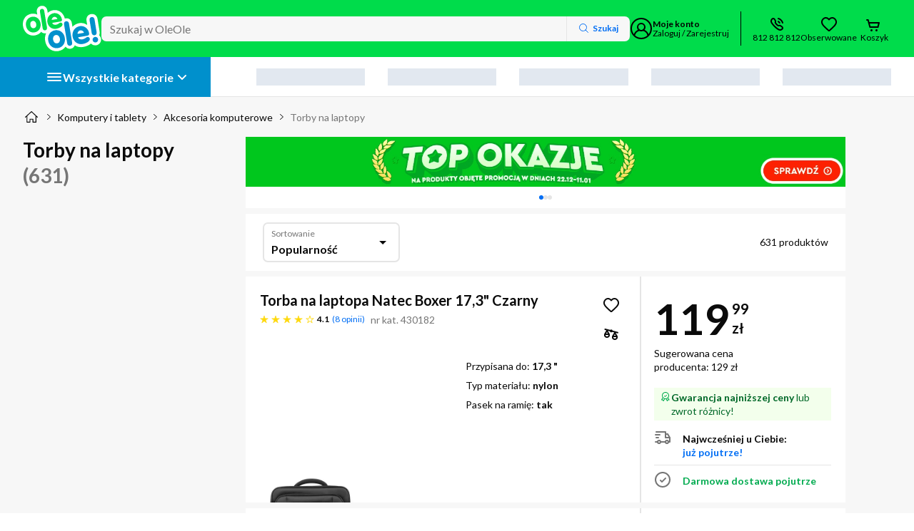

--- FILE ---
content_type: text/css
request_url: https://www.oleole.pl/static-assets/styles.924b6595368a8df7.css
body_size: 2876
content:
@import"https://fonts.googleapis.com/css2?family=Lato:wght@400;700&display=swap";.badge-container{position:relative;overflow:initial!important}.badge{position:absolute;display:inline-flex;align-items:center;white-space:nowrap;text-transform:uppercase;border-radius:20px;color:var(--badge-color);background-color:var(--badge-bg-color);min-width:-moz-fit-content;min-width:fit-content;z-index:1000}.badge.overlay{outline:var(--overlay-size) solid var(--overlay-color);outline-offset:0}.badge--small{padding:0 4px;font-size:.625rem;line-height:.8125rem;font-weight:700}.badge--medium{font-size:.625rem;line-height:.8125rem;font-weight:700;padding:1px 6px}.badge--large{font-size:.75rem;line-height:1rem;font-weight:700;padding:1px 10px}:root{--primary-10: #016ef4;--primary-20: #076ae5;--primary-30: #2184fe;--primary-40: #6badfe;--primary-50: #b5d6ff;--primary-60: #cee4ff;--primary-70: #e6f1ff;--secondary-10: #00f154;--secondary-20: #00da21;--secondary-30: #65f579;--secondary-40: #9cf9a3;--secondary-50: #c6fcc8;--secondary-60: #e9fee9;--tertiary-10: #e40414;--tertiary-20: #cd0412;--tertiary-30: #e93643;--tertiary-40: #ec4f5a;--grey-10: #767676;--grey-20: #929292;--grey-30: #afafaf;--grey-40: #e5e5e5;--grey-50: #f1f1f1;--grey-60: #f7f7f7;--badge-10: #6eb040;--badge-20: #289299;--badge-30: #0ca3f5;--badge-40: #8038f8;--badge-50: #d82aa0;--badge-60: #f50a1b;--badge-70: #feb908;--rectangle-badge-10: #e30613;--rectangle-badge-20: #00dc4b;--rectangle-badge-30: #0090cc;--brand-10: #00dc4b;--brand-20: #0090cc;--brand-30: #ebebeb;--success-10: #00ab4f;--success-20: #006828;--success-30: #f3ffec;--warning-10: #ff781e;--warning-20: #ab4500;--warning-30: #fff2e9;--alert-10: #f55858;--alert-20: #bc0b0b;--alert-30: #fff7f7;--info-10: #473db2;--info-20: #c8c5e8;--info-30: #f7f6ff;--info-alt-10: #016ef4;--info-alt-20: #0a0a0a;--info-alt-30: #e6f1ff;--state-default: var(--grey-40);--state-hover: var(--grey-30);--state-focus: var(--primary-10);--state-active: var(--primary-10);--state-disabled: var(--grey-50);--state-disabled-text: var(--grey-10);--state-error: var(--alert-10);--state-highlighted: var(--primary-10);--state-focus-primary: #164194;--state-focus-secondary: var(--system-negative);--system-default: #0a0a0a;--system-negative: #fff;--system-background: #fff;--system-link: var(--primary-10);--system-link-visited: #5d1993;--promo-type-default: #e40414;--promo-layout-default: #0d0194;--promo-layout-background: #e6f1ff;--special-outlet: #108cff;--stars-active: #fed808;--stars-disabled: #dcdcdc;--rating-1: #e40414;--rating-2: #ff781e;--rating-3: #feb908;--rating-4: #00ab4f;--rating-5: #00ab4f;--sm-10: #007f86;--sm-20: #34a4aa;--sm-30: #f3feff;--highlighted-contrast: #0a0a0a;--highlighted-contrast-bg: #00dc4b;--highlighted-contrast-cover: #02b840;--highlighted-contrast-gradient: linear-gradient(90deg, rgba(0, 220, 75, .9) 0%, rgba(0, 220, 75, 0) 100%);--category-btn-text: var(--system-negative);--category-btn-default: var(--rectangle-badge-30);--category-btn-focus: var(--rectangle-badge-30);--category-btn-hover: var(--primary-30);--category-btn-pressed: var(--primary-30);--category-btn-sticky-default: var(--rectangle-badge-20);--category-btn-sticky-text-default: var(--system-default);--category-btn-sticky-focus: var(--rectangle-badge-20);--category-btn-sticky-text-focus: var(--system-default);--category-btn-sticky-hover: var(--rectangle-badge-30);--category-btn-sticky-text-hover: var(--system-negative);--category-btn-sticky-pressed: var(--system-negative);--category-btn-sticky-text-pressed: var(--system-default);--price-default: var(--tertiary-10);--font-type-default: Lato, -apple-system, Helvetica, Arial, sans-serif;--border--default: inset 0 0 0 2px var(--state-default);--border--hover: inset 0 0 0 2px var(--state-hover);--border--focus: 0 0 2px 2px rgba(8, 118, 254, .3), inset 0 0 0 2px var(--state-focus);--border--active: inset 0 0 0 2px var(--system-default);--border--error: inset 0 0 0 2px var(--state-error);--border--disabled: inset 0 0 0 2px var(--state-default);--border--highlighted: inset 0 0 0 2px var(--state-highlighted);--border--white: inset 0 0 0 2px var(--system-negative);--shadow-box: 0 10px 20px rgba(48, 49, 51, .07), 0 2px 7px rgba(40, 41, 42, .1);--shadow-layer--top: 0 1px 7px rgba(0, 0, 0, .08), 0 1px 1px rgba(0, 0, 0, .03);--shadow-layer--middle: 0 10px 20px rgba(48, 49, 51, .07), 0 2px 7px rgba(40, 41, 42, .1);--shadow-layer--bottom: 0 -1px 7px rgba(0, 0, 0, .08), 0 -1px 1px rgba(0, 0, 0, .03);--shadow-control--light: 0px 2px 4px 0 rgba(48, 49, 51, .08), 0 1px 1px 0 rgba(48, 49, 51, .12);--shadow-control--medium: 0px 3px 6px 0 rgba(48, 49, 51, .12), 0 1px 2px 0 rgba(48, 49, 51, .16);--shadow-control--strong: 0px 4px 8px 0 rgba(48, 49, 51, .16), 0 1px 3px 0 rgba(48, 49, 51, .2);--shadow-control--strong-border: 0px 4px 8px 0 rgba(48, 49, 51, .16), 0 1px 3px 0 rgba(48, 49, 51, .2), 0 0 0 1px #e5e5e5 inset;--shadow-control--medium-border: 0px 3px 6px 0 rgba(48, 49, 51, .12), 0 1px 2px 0 rgba(48, 49, 51, .16), 0 0 0 1px #e5e5e5 inset;--shadow-control--light-border: 0px 2px 4px 0 rgba(48, 49, 51, .08), 0 1px 1px 0 rgba(48, 49, 51, .12), 0 0 0 1px #e5e5e5 inset;--shadow-control--strong-border-focus: 0px 4px 8px 0 rgba(48, 49, 51, .16), 0 1px 3px 0 rgba(48, 49, 51, .2), 0 0 2px 2px rgba(1, 110, 244, .3), 0 0 0 2px #016ef4 inset;--shadow-control--medium-border-focus: 0px 3px 6px 0 rgba(48, 49, 51, .12), 0 1px 2px 0 rgba(48, 49, 51, .16), 0 0 2px 2px rgba(1, 110, 244, .3), 0 0 0 2px #016ef4 inset;--shadow-control--light-border-focus: 0px 2px 4px 0 rgba(48, 49, 51, .08), 0 1px 1px 0 rgba(48, 49, 51, .12), 0 0 2px 2px rgba(1, 110, 244, .3), 0 0 0 2px #016ef4 inset;--shadow-control--strong-border-pressed: 0px 4px 8px 0 rgba(48, 49, 51, .16), 0 1px 3px 0 rgba(48, 49, 51, .2), 0 0 0 2px rgb(0, 0, 0) inset;--shadow-tab--inactive-left: inset -4px -4px 10px rgba(0, 0, 0, .15);--shadow-tab--inactive-right: inset 4px -4px 10px rgba(0, 0, 0, .15);--shadow-tab--active-left: 2px -3px 5px rgba(0, 0, 0, .14);--shadow-tab--active-right: -3px -4px 5px rgba(0, 0, 0, .14);--main-1: 1rem;--main-2: 2rem;--main-3: 3rem;--main-4: 4rem;--main-5: 5rem;--main-6: 6rem;--main-7: 7rem;--main-8: 8rem;--main-9: 9rem;--main-10: 10rem;--main-11: 11rem;--main-12: 12rem;--main-13: 13rem;--alt-1: 1.5rem;--alt-2: 3rem;--alt-3: 4.5rem;--alt-4: 6rem;--alt-5: 7.5rem;--alt-6: 9rem;--alt-7: 10.5rem;--alt-8: 12rem;--alt-9: 13.5rem;--alt-10: 15rem;--alt-11: 16.5rem;--alt-12: 18rem;--alt-13: 19.5rem;--icon-scale-1: 1rem;--icon-scale-2: 1.5rem;--icon-scale-3: 2rem;--button-scale-1: 2rem;--button-scale-2: 2.5rem;--button-scale-3: 3rem;--space-1: .25rem;--space-2: .5rem;--space-3: .75rem;--space-4: 1rem;--space-5: 1.25rem;--space-6: 1.5rem;--space-7: 2rem;--space-8: 2.25rem;--space-9: 2.5rem;--space-10: 3rem;--space-11: 4rem;--space-12: 7.5rem;--radius-default: 4px;--radius-box: 7px;--radius-layer: 16px;--radius-big: 48px;--radius-button: 100px;--radius-circle: 50%;--container-margin-large: 2rem;--container-margin-default: 1rem;--container-margin-small: .5rem;--breakpoint-1: 375px;--breakpoint-2: 400px;--breakpoint-3: 480px;--breakpoint-4: 600px;--breakpoint-5: 720px;--breakpoint-6: 840px;--breakpoint-7: 960px;--breakpoint-8: 1024px;--breakpoint-9: 1280px;--breakpoint-10: 1440px;--breakpoint-11: 1600px;--breakpoint-12: 1920px;--grid--gutter-mobile: 1rem;--grid--margin-mobile: 1rem;--grid--gutter-desktop: 2rem;--grid--margin-desktop: 2rem;--cta-primary-text-color: var(--system-negative);--cta-primary-default-bg-color: var(--primary-10);--cta-primary-hover-bg-color: var(--primary-30);--cta-primary-focus-bg-color: var(--primary-40);--cta-primary-pressed-bg-color: var(--primary-20);--cta-secondary-text-color: var(--system-default);--cta-secondary-default-bg-color: var(--secondary-10);--cta-secondary-hover-bg-color: var(--secondary-30);--cta-secondary-focus-bg-color: var(--secondary-40);--cta-secondary-pressed-bg-color: var(--secondary-20);--cta-white-text-color: var(--primary-10);--cta-white-default-bg-color: var(--system-background);--cta-white-hover-bg-color: var(--primary-70);--cta-white-focus-bg-color: var(--primary-40);--cta-white-pressed-bg-color: var(--primary-50);--cta-tertiary-text-color: var(--system-negative);--cta-tertiary-default-bg-color: var(--tertiary-10);--cta-tertiary-hover-bg-color: var(--tertiary-30);--cta-tertiary-focus-bg-color: var(--tertiary-40);--cta-tertiary-pressed-bg-color: var(--tertiary-20);--cta-transparent-text-color: var(--primary-10);--cta-transparent-hover-text-color: var(--primary-30);--cta-transparent-pressed-text-color: var(--primary-20);--cta-disabled-bg-color: var(--state-disabled);--cta-disabled-text-color: var(--state-disabled-text);--ref-color-link: var(--primary-10);--ref-color-link-hover: var(--primary-30);--ref-color-link-focus: var(--primary-10);--ref-color-link-pressed: var(--primary-20);--ref-color-link-disabled: var(--state-disabled-text);--ref-color-default: var(--system-default);--ref-color-default-focus: var(--system-default);--ref-color-default-pressed: var(--grey-20);--ref-color-default-disabled: var(--grey-10);--ref-color-white: var(--system-negative);--ref-color-white-focus: var(--system-negative);--ref-color-white-pressed: var(--grey-40);--ref-color-white-disabled: var(--grey-30);--nacho-background-color: var(--system-background);--nacho-text-color: var(--primary-10);--nacho-disabled-background-color: var(--grey-50);--nacho-disabled-text-color: var(--grey-10);--taco-background-color: var(--system-background);--taco-text-color: var(--primary-10);--taco-hover-background-color: var(--primary-70);--taco-hover-text-color: var(--primary-10);--taco-pressed-background-color: var(--primary-50);--taco-pressed-text-color: var(--primary-10);--taco-disabled-background-color: var(--grey-50);--taco-disabled-text-color: var(--grey-10);--radio-default-bg-color: var(--system-background);--radio-default-border-color: var(--grey-20);--radio-hover-ripple-color: var(--grey-50);--radio-focus-ripple-color: var(--grey-40);--radio-pressed-ripple-color: var(--grey-30);--radio-checked-bg-color: var(--system-default);--radio-checked-border-color: var(--system-default);--radio-checked-hover-ripple-color: var(--grey-50);--radio-checked-focus-ripple-color: var(--grey-40);--radio-checked-pressed-ripple-color: var(--grey-30);--radio-invalid-bg-color: var(--alert-30);--radio-invalid-border-color: var(--alert-10);--radio-disabled-bg-color: var(--grey-50);--radio-disabled-border-color: var(--grey-30);--radio-checked-disabled-border-color: var(--grey-30);--checkbox-default-bg-color: var(--system-background);--checkbox-icon-color: var(--system-negative);--checkbox-default-border-color: var(--grey-20);--checkbox-checked-bg-color: var(--system-default);--checkbox-focused-ripple-color: var(--grey-40);--checkbox-checked-focused-ripple-color: var(--grey-40);--checkbox-hovered-ripple-color: var(--grey-50);--checkbox-checked-hovered-ripple-color: var(--grey-50);--checkbox-pressed-ripple-color: var(--grey-30);--checkbox-checked-pressed-ripple-color: var(--grey-30);--checkbox-invalid-bg-color: var(--alert-30);--checkbox-invalid-border-color: var(--alert-10);--checkbox-invalid-icon-color: var(--alert-10);--checkbox-disabled-bg-color: var(--grey-50);--checkbox-disabled-border-color: var(--grey-30);--checkbox-checked-disabled-bg-color: var(--grey-10);--hint-text-size: .75rem;--hint-line-height: 1rem;--hint-color: var(--grey-10);--block-leading-icon-color: var(--grey-10);--sort-control-primary-text-color: var(--system-negative);--sort-control-primary-default-bg-color: var(--primary-10);--sort-control-primary-hover-bg-color: var(--primary-30);--sort-control-primary-focus-bg-color: var(--primary-40);--sort-control-primary-pressed-bg-color: var(--primary-20);--sort-control-secondary-text-color: var(--system-default);--sort-control-secondary-default-bg-color: var(--secondary-10);--sort-control-secondary-hover-bg-color: var(--secondary-30);--sort-control-secondary-focus-bg-color: var(--secondary-40);--sort-control-secondary-pressed-bg-color: var(--secondary-20);--sort-control-white-text-color: var(--system-default);--sort-control-white-default-bg-color: var(--system-background);--sort-control-white-hover-bg-color: var(--grey-60);--sort-control-white-focus-bg-color: var(--grey-40);--sort-control-white-pressed-bg-color: var(--grey-50);--sort-control-tertiary-text-color: var(--system-negative);--sort-control-tertiary-default-bg-color: var(--tertiary-10);--sort-control-tertiary-hover-bg-color: var(--tertiary-30);--sort-control-tertiary-focus-bg-color: var(--tertiary-40);--sort-control-tertiary-pressed-bg-color: var(--tertiary-20);--sort-control-transparent-text-color: var(--system-default);--sort-control-transparent-hover-text-color: var(--primary-30);--sort-control-transparent-pressed-text-color: var(--primary-20);--sort-control-disabled-bg-color: var(--state-disabled);--sort-control-disabled-text-color: var(--state-disabled-text)}html{scrollbar-gutter:stable}body .cdk-overlay-container{z-index:3000}.no-script-header-mark{display:block;width:100vw;position:fixed;z-index:1002;top:0;left:0;height:2px}.no-script-msg__container{background-color:var(--alert-30);width:100%;padding:1rem;margin-top:2px}@media (min-width: 1024px){.no-script-msg__container{padding:1.5rem}}.no-script-msg__alert{display:flex;margin-bottom:.5rem}.no-script-msg__icon{height:var(--icon-scale-1);margin-right:.5rem}.no-script-msg__title{color:var(--alert-20);font-weight:700;font-size:.875rem;line-height:1.1875rem}@media (min-width: 1024px){.no-script-msg__title{font-size:1rem;line-height:1.3125rem}}.no-script-msg__description{color:var(--alert-20);font-size:.75rem;line-height:1rem}@media (min-width: 1024px){.no-script-msg__description{font-size:.875rem;line-height:1.1875rem}}@media (hover: none){.inp-tap-delay-fix,button,a,input{touch-action:manipulation}}.restricted-focus-on-scrolling eui-layer{scroll-padding-top:100px;scroll-padding-bottom:100px}


--- FILE ---
content_type: image/svg+xml
request_url: https://www.oleole.pl/static-assets/logo-v2.svg
body_size: 1981
content:
<svg width="145" height="84" viewBox="0 0 145 84" fill="none" xmlns="http://www.w3.org/2000/svg">
<path fill-rule="evenodd" clip-rule="evenodd" d="M33.9098 0.147304C28.2066 1.10802 24.9132 6.23182 25.8771 11.836L26.6325 16.1839C23.4194 14.6715 19.6885 14.112 15.6665 14.7879C4.45757 16.6181 -1.5358 26.7303 0.339985 37.849C2.17002 49.0136 11.0457 56.6091 22.2547 54.7789C27.2186 53.9447 31.1603 51.482 33.8464 48.0264C35.9512 50.288 39.0586 51.4651 42.5214 50.9304C42.6774 50.9041 42.8316 50.8748 42.984 50.8423C41.0436 54.9877 40.39 59.9051 41.2365 65.0214C43.272 77.3237 53.0954 85.7317 65.4852 83.6961C71.3309 82.7356 75.8961 79.7361 78.8693 75.5479C80.943 78.393 84.3927 79.9626 88.2931 79.3604C92.0336 78.7303 94.7375 76.3095 95.8836 73.1369C100.071 75.9231 105.372 77.1344 111.355 76.1272C116.915 75.1959 122.491 72.8195 125.826 69.7732C127.782 71.8703 130.569 73.1816 133.662 73.1816C139.579 73.1816 144.375 68.385 144.375 62.4681C144.375 59.337 143.032 56.5197 140.891 54.5608C141.803 52.6155 142.125 50.3313 141.738 47.9636L137.856 24.1284C136.824 18.332 131.958 14.2965 125.912 15.3237C119.94 16.2775 116.548 21.6337 117.507 27.5035L118.809 35.501C114.838 32.5845 109.754 31.1309 104.081 32.0868C98.9135 32.9451 94.6609 35.4678 91.5901 38.9591L90.3943 31.7089C89.5107 26.1047 84.7714 22.2619 79.0682 23.2226C78.4894 23.3201 77.9354 23.4605 77.4082 23.6399C75.4633 14.091 66.9024 6.38757 55.9805 8.16924C52.0255 8.82288 48.6455 10.5232 45.979 12.9105L45.2359 8.6336C44.3523 3.02944 39.613 -0.813409 33.9098 0.147304Z" fill="white"/>
<path d="M32.6799 32.4658C33.9984 40.4762 29.6803 47.7614 21.6375 49.113C13.5617 50.4316 7.16702 44.9594 5.84853 36.916C4.49707 28.9056 8.81514 21.6204 16.8909 20.3018C24.9337 18.9503 31.3614 24.4554 32.6799 32.4658ZM13.7924 35.5975C14.3858 39.2895 16.8579 42.0256 20.3849 41.4322C23.9119 40.8718 25.3293 37.4435 24.7359 33.7844C24.1426 30.0924 21.7034 27.3563 18.1435 27.9496C14.6165 28.51 13.1662 31.9054 13.7924 35.5975Z" fill="#00DC4B"/>
<path d="M31.4932 10.478C31.0977 8.17046 32.4491 6.06072 34.7895 5.66514C37.1298 5.26957 39.0746 6.85187 39.4372 9.1594L44.6122 40.5088C45.0078 42.8163 43.6563 44.9261 41.316 45.3217C38.9757 45.6843 37.0309 44.1349 36.6683 41.8274L31.4932 10.478Z" fill="#00DC4B"/>
<path d="M54.3361 31.542C54.6328 33.2232 56.3468 35.7945 61.456 34.9374C65.3785 34.2781 67.3892 31.3772 69.2351 31.0805C71.0151 30.7838 72.7621 31.9046 73.1246 33.9485C73.7509 37.8383 67.6859 41.4644 61.6538 42.4533C53.0836 43.8708 46.6559 38.3657 45.3374 30.3553C44.0519 22.7075 48.7325 14.9938 56.9072 13.6422C64.7852 12.3566 70.9162 18.0924 72.0699 25.048C72.5643 27.85 71.3117 28.74 68.7407 29.1686L54.3361 31.542ZM63.7634 24.3887C63.4667 22.6086 60.9286 19.9385 57.7972 20.4659C54.6987 20.9604 53.1495 24.3228 53.4461 26.1029L63.7634 24.3887Z" fill="#00DC4B"/>
<path d="M77.4756 59.1668C79.0248 68.298 74.0805 76.6381 64.851 78.1545C55.6216 79.6708 48.3039 73.4075 46.7877 64.2434C45.2714 55.0792 50.2157 46.7721 59.4122 45.2557C68.6417 43.7393 75.9593 50.0026 77.4756 59.1668ZM55.8853 62.76C56.5775 66.9465 59.3793 70.0781 63.4007 69.4188C67.4221 68.7595 69.0702 64.8697 68.378 60.6832C67.6858 56.4967 64.884 53.3321 60.8626 54.0243C56.8412 54.6836 55.1601 58.5405 55.8853 62.76Z" fill="#0090CC"/>
<path d="M76.0253 34.0475C75.5968 31.4103 77.113 29.0039 79.783 28.5754C82.4859 28.1468 84.6944 29.9269 85.1229 32.5641L91.0891 68.3967C91.5176 71.0339 90.0013 73.4403 87.2984 73.8688C84.6284 74.2974 82.387 72.5173 81.9585 69.8801L76.0253 34.0475Z" fill="#0090CC"/>
<path d="M102.098 58.1447C102.428 60.0566 104.406 62.9575 110.24 62.0015C114.756 61.2434 116.997 57.9139 119.107 57.5843C121.151 57.2546 123.161 58.5403 123.557 60.8808C124.282 65.331 117.36 69.4516 110.471 70.6053C100.681 72.2536 93.3305 65.9573 91.8142 56.7602C90.3639 48.0245 95.7038 39.223 105.032 37.6736C114.031 36.1572 121.052 42.7502 122.337 50.6947C122.865 53.8922 121.48 54.9141 118.547 55.4086L102.098 58.1447ZM112.844 49.9694C112.482 47.9256 109.581 44.8599 106.021 45.4533C102.461 46.0466 100.681 49.8705 101.044 51.9144L112.844 49.9694Z" fill="#0090CC"/>
<path d="M133.05 57.5513C135.786 57.0898 138.522 59.0347 138.95 61.7708C139.412 64.5728 137.434 67.2429 134.698 67.7044C131.962 68.1659 129.259 66.254 128.765 63.452C128.336 60.7159 130.314 58.0128 133.05 57.5513Z" fill="#0090CC"/>
<path d="M123.128 26.3008C122.7 23.6637 124.216 21.2572 126.886 20.8287C129.589 20.3672 131.765 22.1802 132.226 24.7845L136.247 48.9805C136.676 51.6177 135.16 54.0241 132.49 54.4527C129.82 54.9142 127.578 53.1011 127.15 50.4969L123.128 26.3008Z" fill="#0090CC"/>
</svg>


--- FILE ---
content_type: application/javascript
request_url: https://www.oleole.pl/static-assets/runtime.83f624fc818e91d2.js
body_size: 8565
content:
(()=>{"use strict";var e,v={},_={};function f(e){var c=_[e];if(void 0!==c)return c.exports;var a=_[e]={exports:{}};return v[e](a,a.exports,f),a.exports}f.m=v,e=[],f.O=(c,a,d,r)=>{if(!a){var b=1/0;for(t=0;t<e.length;t++){for(var[a,d,r]=e[t],l=!0,n=0;n<a.length;n++)(!1&r||b>=r)&&Object.keys(f.O).every(p=>f.O[p](a[n]))?a.splice(n--,1):(l=!1,r<b&&(b=r));if(l){e.splice(t--,1);var i=d();void 0!==i&&(c=i)}}return c}r=r||0;for(var t=e.length;t>0&&e[t-1][2]>r;t--)e[t]=e[t-1];e[t]=[a,d,r]},f.n=e=>{var c=e&&e.__esModule?()=>e.default:()=>e;return f.d(c,{a:c}),c},(()=>{var c,e=Object.getPrototypeOf?a=>Object.getPrototypeOf(a):a=>a.__proto__;f.t=function(a,d){if(1&d&&(a=this(a)),8&d||"object"==typeof a&&a&&(4&d&&a.__esModule||16&d&&"function"==typeof a.then))return a;var r=Object.create(null);f.r(r);var t={};c=c||[null,e({}),e([]),e(e)];for(var b=2&d&&a;"object"==typeof b&&!~c.indexOf(b);b=e(b))Object.getOwnPropertyNames(b).forEach(l=>t[l]=()=>a[l]);return t.default=()=>a,f.d(r,t),r}})(),f.d=(e,c)=>{for(var a in c)f.o(c,a)&&!f.o(e,a)&&Object.defineProperty(e,a,{enumerable:!0,get:c[a]})},f.f={},f.e=e=>Promise.all(Object.keys(f.f).reduce((c,a)=>(f.f[a](e,c),c),[])),f.u=e=>(72076===e?"common":e)+"."+{327:"f7a19b49ee59a527",917:"2a1091a7d56ad036",1482:"329541964d41c4b7",1770:"166ffef5e471f683",2403:"324166eb3ed9a578",2495:"4f9a6d9e78e33aa7",2557:"08a227adcba8080e",2643:"cfafc7f0f427f986",2705:"3bc1a6497879803c",2708:"4e870b4eee123765",2863:"8f18245c2f983811",2989:"c58f17e557283c26",3575:"3d1d7a32e902544a",3744:"4df1bf0fdecdff53",3915:"1a71f68552e9c4a0",4095:"638d78e795707f09",4297:"53ee26a8f9d57941",4655:"904d387f8597b9e4",4756:"0f340455854ed0ac",4778:"03d0e4d776cac556",4942:"1291aa3e458b68ec",5005:"c07331a484281e8a",5203:"bde2b1812b217882",5311:"fb68803567cddbd6",5347:"06d887b5d731fa47",5734:"3f97e9157a61eed9",6077:"70d40140e6139d99",6392:"8f628b2757df62a1",6789:"2660baadd99c352c",8746:"4b9554316595c8e2",8838:"0b3a2a2e6ca2c02b",8972:"396b6c04b840df89",9398:"b0b390c09ea34cbf",9642:"bce6873b89c72f0c",10209:"7eca1516b241a219",10371:"fda2572b6ddc9be2",10495:"61eab8f34179a94f",10858:"af1143a2944370cf",11513:"cce4f5ac3cb08c57",11523:"a26b7fe7bd1acf38",11569:"1b1bf99a02283eba",11905:"047e6c980f6c30fb",12270:"9520a83883a0629c",12311:"8dbb4fa4fdd7419c",12395:"b5e51f24aa21d4ac",12592:"5591c75c21fc9b8a",13113:"080734a4fd701384",13203:"cfdc84529bae7d5a",13226:"7e91ffd5d8fec2fe",13248:"646e54c7e98e8dc6",13269:"1fd91e633512f0b0",13400:"f68515b9b9bf0523",13842:"7627c7369478351c",13963:"95d0aa37e2206327",14323:"8e5b93d0711c4138",14528:"cbb43f890cab3d10",14604:"9e8cbc4ce2b85ad4",14808:"99029b158ecc07b0",14909:"f8f2eafd4715d2e8",15174:"d9735ab7b813c8cd",15684:"020de00b78074685",15702:"1dc8bbc269065bb4",15764:"3792eb470084c064",16555:"6185fc3a3069fcf8",16692:"d9cd2189983ea03b",16813:"4a85057a583af940",16912:"b4b19c9654de4bf2",17038:"ffce4869177d183e",17178:"65071b7424946bcf",17412:"e913588e5458d79c",17808:"3f87c195fd40ed67",17851:"e26bdb0d163812a2",18311:"bd5a990b34184ce3",18412:"f90711c4ca6546b6",18458:"8a01c08491e569ff",18727:"3e08dd5256285df8",18887:"c3842a3b7c104e86",19047:"eb28f96a370fe3d8",19062:"80b98dc94e3a4405",19140:"5dc16ae5041ce2de",19534:"53e637b8a9277760",19561:"0f2086df833105cc",19726:"33a94406f2d7b406",20022:"6a8c0cfe0a158ea9",20039:"29636c62b97011c8",20202:"8180fad6e4c35ccf",20208:"93282a36f4fb41cc",20331:"9f53b9817458b591",20356:"3fb3fbf2ff3d9d10",20474:"3c46373fbbf55f04",20858:"6af532ac47fe9562",20998:"d8453fc218b0fa7e",21247:"2fe610b2f02618e2",21304:"e212a3359d369ef7",21620:"43d84abc9332e799",21646:"f1d18b219d4e2c90",21656:"d3bc9d2ef329a58b",21668:"643419f7e6060309",21744:"0ff0bdd8c7673fff",21836:"a3b0bad6351e2e76",22175:"4180138f1eba4ad9",22403:"3a2d66a93e823a3f",22544:"a9b35a762c380b5b",22604:"6b534295d6d9a251",22740:"df399efebca92cd5",22828:"1ffffe46cc6b1e51",23008:"32a6dcb6e6099a88",23074:"4efb6069af621d8b",23084:"292feca950f8776f",23087:"901ed46aee5e5bc2",23177:"504836c2e9aaeb99",23202:"0bd010f9e417a260",23442:"25c329574a94688b",23558:"76f57078c2ebc88d",23576:"0e91ac67b20c77eb",23753:"adfc9508ca94851f",23769:"6e26545ad3a60e30",23793:"5227f4a1e0399e77",23905:"7202c107bb394b06",24052:"a2a6b4ab97554cce",24460:"c633bd1c67040157",24613:"46962b674ae352cf",24712:"f24960300004f210",24974:"7f7b1a1060357a3b",24979:"a53ab18712a7150c",25014:"0f577570eb0e53c5",25157:"0f4492d9b4608996",25347:"d42a9e4555df2f16",25359:"05cf92c1f9bf2036",25789:"90233febc7a73534",25988:"6a857643a1cb34fb",26053:"6ae5e0bda920e60b",26294:"1311a117c580c4bf",26543:"f1cc92964b4b2c8d",26658:"e6480bcfa0ed683f",26746:"ee562cefa6297036",26853:"6455aabcd724e840",27240:"1d1d3d1d127ba8fe",27263:"c7e7c96eac85325a",27499:"ddcac26b32124aef",27510:"7427fdf85e684b57",27584:"57b314292e678f27",27687:"e250b2c1773cdd5a",27835:"02e46ac68e93d43e",28004:"7a04331c7f44768c",28044:"2224d140408ddde7",28167:"8b74c6b477113c62",28412:"ecc54314fab60601",28508:"da1f33f7517bb693",28612:"c7ff827165d4ba09",28688:"47899ee903fbb1fe",29140:"16af54c4e5f005c5",29361:"0050e4d87407bbad",29434:"0303efe57fadba71",29435:"409f0a61a18dbe30",29555:"bc2814e44f6af227",29684:"ba663e6791191fe1",29781:"77aece011d981256",30375:"9911b0d1d32b147d",30606:"b0785366313f12fe",30818:"c0be91b6c83b4178",30973:"a38763b20ee236fa",31106:"b3bfc2d29200070b",31126:"12b4e36f14d6951e",31265:"0ec69a419ee1b3ab",31421:"f6d2668963bad903",31984:"961050e1b698fa9d",32038:"33af136bd5a6e009",32175:"7d171bf06d828b0f",32348:"d50ba16cc28350da",32473:"83d7289597fb97f9",32742:"094a11efffc58880",33258:"05e7bd3d3ee3d551",33259:"1dc59984ac7abc00",33526:"683ebec766d1b3cd",34165:"71c23fa9449318fb",34331:"a2003f0b3b03f48a",34700:"fba0b1b9d559b966",34706:"28ce7d8164ee8726",34771:"c2b484e6f0967b57",35122:"2bbcc20a34be1cd1",35472:"c9324465dc4f68b8",35528:"caa2c3ea5ea12442",35785:"3d0822340e0abd9f",36218:"9d6f4eb1fed7083b",36289:"b76543fe44ded5d0",36469:"92c2fef890a6f7ee",36793:"c1c43a556cfc680d",36796:"22271832e7f32c9f",37062:"eab0b5ec6da0928b",37085:"5c39055917d0c32d",37149:"45a558e5138b5d03",37171:"da102cda2645ce23",37352:"beaaa583b0576cb8",37362:"a10abea80102fc59",37737:"41e30f3779c4284b",37816:"5716ef2655c1574f",38011:"1cc62be4744c90f3",38138:"b9868760f8237797",38740:"6bec8450c4ab15fe",39061:"ea4794e8fcb8e6b6",39131:"11a89417eca9fb1c",39194:"4a85057a583af940",39426:"7cca117a6cfeb64d",39791:"7a113ed481cf643b",39807:"3f33d06193e1f6ad",39910:"8e3940bb8dc26ad3",39967:"45ce6eef80a4a0ea",40005:"57ed074f2730cb67",40105:"43a19fc4381112e3",40343:"993ad3092cd4296c",41105:"630c2086e264bdad",41366:"d9b0b794e5c9b67e",41541:"9bca4922e657d5b6",41727:"7b03e9f4d0e46a75",41994:"58c41d76635145e2",42741:"6e4c78b8e1a70e3a",43350:"e1b3ff1b8476e904",44846:"0b0881d1090e5fc3",44864:"643b03e37f4ae1df",44969:"b12525624bbda9c1",45067:"27c35d5ff5a32c42",45073:"3768fd0f99466385",45270:"d4a035c175c232c6",45333:"482fdb17dc7f750a",45392:"34728424e5e8c8eb",45674:"3b99d592a8227994",46139:"162379a0cd4cd06b",46145:"38a70fb124a536e6",46423:"f3f3f69227fbdc09",46536:"6ec783b9a8f0a971",46902:"aba258935e27d06e",46958:"72fea9d0757764a6",47076:"559f7cd0530d1583",47137:"4892b09d0e19b6c6",47212:"057dc8cf34ac73c0",47277:"7a494b8815b86a3b",47298:"4b568df140031ca5",47359:"ef87959752e27dd0",47417:"0c74861b685504ed",47770:"ee40b7283551a993",47790:"8fd68d1b9635f4bd",48746:"6fef8744f0566a54",48761:"6b1ba45bb8a55f6a",48783:"bfe917792150cab2",49067:"0d3933de68025ec9",49076:"206acd7aa3e7a1ee",49586:"47555a4045086ec6",49661:"b0fbda9d5d9c15a3",50396:"1b63ad30400cc3dd",50729:"f9e196fc50e97530",50787:"1b485a07f2a3dd5f",50861:"e0830c6be81f5285",51099:"4a85057a583af940",51225:"3c82a022affc4598",51382:"9b0086f49d8a21e1",51407:"094339a17c5a8352",51710:"b05d97d2eb5b5962",51896:"6ee4d651378097b7",51933:"b96577bf9f504045",52087:"6431a16b35541f41",52205:"598d4c8b4832360a",52448:"c8d7dce65e9bfbfd",52537:"7e398cf5649d6165",52593:"7013a6fa17b66358",52602:"5ca4e7f41065c891",52651:"6c5c6b3f964a553a",52709:"c3374cef054e3682",52752:"8bdc0cd74b9b7542",53450:"0cc8f251b9af81b3",53902:"8b7e8d0e5fba99d5",54129:"1be98647fd83e64c",54770:"32a1ea2fccf38557",54942:"8edc1fa831321031",55095:"e7ce8191a62abde0",55183:"02b7f5a29b93b21b",56069:"b26e8f81480468b7",56409:"4447b701c76581f4",56654:"8434adb930f9e217",56864:"0040ae814aeda14f",56873:"644e63a19ac6809f",56992:"5f778cdad7e1d36d",57346:"96bce0b3dd8beb2e",57957:"cc2c63ad7d205e55",58347:"e3b89a14af368a11",58463:"9a275ba0a0855ae5",58893:"42de1e3804e9dd71",59042:"2f12298dcb2071ba",59231:"605e7a5bc17b43a3",59747:"7a8f21e5dd67a2e1",59956:"d5f167e19360a228",60328:"9fb0454c372770ec",60608:"eb909db76d5fd10c",60986:"ad5584ff7eb83cac",61007:"3dff6db57b7d8837",61170:"faa2eb16259f4809",61269:"7d3f5ebb27678acd",61398:"3b9e2ee3d8f1f2bf",61548:"d5530b8c80c60996",61549:"192fd26fb2ea1cb6",61575:"4a85057a583af940",62195:"e4c6f04bd523cfc6",62346:"2269c98953b4ad36",62414:"9da2d08087eb7353",62445:"1fea796272e48051",63127:"cd271873c1d70d3e",63272:"754ad01f303595f1",63531:"777828a3624ed19f",63653:"c9c2b1260059f88e",63873:"f444bfb77d4aa71e",63994:"02f035c355aa71e2",64240:"2358fe9f7535a80f",64403:"da67e617d6418865",64499:"b3bb911c58499c4f",64511:"7c8c319f717b9a25",64787:"aa67d3ae331b6552",64936:"e059bec7e38eea01",64960:"7c88ddc33361e88e",65041:"cb7aa8e640a58e90",65184:"9818c5fc5d95a9e5",65299:"568a777125195a7d",65505:"d46ca17f3c944338",65663:"06613c00d03b901c",65737:"8e129044a5add273",65904:"31138d2736f9faa8",65936:"6d7366d0635e3b9e",66032:"f37706dea98a2d36",66098:"a03946172051b0fe",66335:"d487f694c8d18d83",66473:"3bb76a855427f660",66555:"899ea73f228ee574",66618:"0db7bc3754d632e8",67173:"bf2caaabe61ac52a",67755:"faf4185e66e42a4c",68105:"1022f255aa78cdfc",68207:"94151a79afa33414",68264:"9a27493c3e48c8cb",68593:"c05a64d6ea1ad88a",69008:"f36fe1759ff1b376",69108:"b814f8b6cc3b211d",69372:"0b304c854150861b",69590:"08e95d082e7cf285",70126:"2cf39e4aa03fd817",70675:"2c51ba05af764134",70767:"7e3f635a8b74d84c",71092:"e3406ab7767cb371",71121:"a7707d0f0c086cc6",71141:"1978ebe387e422a1",71252:"2b98a104495e76af",71316:"9efa7db703e730bd",71317:"f9214ea4eab7cd64",71532:"cb76b7331a9b3997",71546:"2d92d4be34d73c2f",72050:"bca4c3e9ea665e22",72076:"bd658f43d1b485e3",72178:"b24d6ba7d1238de1",72200:"3dc8de83250877b3",72215:"5c8128e9a1704871",72228:"b5077fd3c01148ab",72276:"c7ec848f2ae258b5",72297:"847c671786591fbc",72540:"afca3cb743948358",72854:"580c2efbc8a8fab6",72944:"f90b997074523aa9",73056:"27c8c7f0436bd769",73081:"353a8f0a690f2015",73167:"63d528086833d1dd",73480:"4a85057a583af940",73579:"62747e3978917c25",73807:"f89c8276f0330bb9",74346:"aaf336ca675f09e6",74827:"48aaf28121e05cd8",74902:"a35c3f8152f8da51",75107:"e52ec428a7cdd5fa",75234:"bbde96e05099012d",75286:"0042e8b6d438eabe",75379:"0d2cae45c90562a0",75401:"ffdb9a830ce7bdef",75909:"8ea1ca9b514947bb",75920:"0ee593de8280f95d",76049:"6a316dee44ab6b0a",76372:"e7b4c96748d9b666",76478:"91b8b0d3f5c8a00e",77337:"bbcc1ce139e0ec7e",78380:"5c91f11474caef63",78390:"592327143abf9e8e",78426:"40775224f8505e0e",78625:"32d1e435bf3135cc",78732:"bf7d38276f5dce69",78820:"3d5afb8a08c14bcb",78851:"ec2b139ff40fa273",78940:"93e9bb9161c0c488",79692:"f21782c538664727",79803:"e570b0cef1db766c",80449:"f9bce0b9e3dcdba6",80470:"6dfdacdaa4434205",80818:"c80945fd1c95cb73",81071:"37bbadb6e79a49bd",81293:"5a9a9bb0a7a94ba6",81413:"ced6b15359220493",81955:"0fc076af5f0ff048",81982:"e94b9f5258f34c57",82117:"f54ccd51851203fa",82271:"399e3f71e68d44e4",82476:"9cb9a7d9187793ed",82575:"00ba084b8ab47a38",82742:"910de9c0ebc8ecc6",82793:"0d1a22d828ab51b3",82801:"b18ce7e9d8ce841a",83118:"fb2f63878cb233d2",83188:"08bb042e88658808",83300:"c390bf1cd3b0127d",83366:"1a481e8f639b7d69",83401:"8abdf3f46101acc8",83410:"ffcd78550e492199",83813:"8cecc3bdef5f93ac",83956:"4a85057a583af940",83972:"7658397f316d4919",84048:"30474709c6f96bf7",84384:"7f467860f2bd9d21",84474:"686af33ff7eb9c02",84708:"5985e4274890d0c5",84742:"0f864848bd3bcfef",84816:"525395cc8e1735c4",84819:"d9dcd8680992fa77",84839:"f9c5aa6ba47d1c7e",84919:"cb062f96ed5a823c",84963:"a9be909ca3318713",85088:"508ac4ff269ba030",85402:"5a5fb57b6ba9841b",86143:"b43a80882f7e7a5c",86210:"f172c4fd6a8ad7c9",86222:"4800abd471bfbc6b",86228:"c06ee22602c84d9c",86373:"55c476d07fd4dc03",86389:"a99d5c34a71439e2",86440:"7c536cf5dd8d39fa",86551:"2f8eaf2c97db9f0b",86812:"da0b45d6f8f3496c",86900:"5833a2a70b91fa60",86901:"c659a1da68b5cb95",86948:"6e7bc7c173489eb4",87031:"2aa3b453bb13682f",87263:"b3c297e94ef93359",87324:"acd31accc9299058",87393:"a9ca38a5e9b32265",87465:"e70c97935db3e773",87664:"1fba03fc2a593847",87859:"f232541c7b17d25a",88164:"11c65a3b1f74836c",88215:"6674ecafcd73257e",88503:"1f1c8cf17c28bb82",88552:"c172738b8744c2d9",88787:"f6cf272ff3044c31",88950:"626eee467227902d",88990:"595f5340822c1b40",89172:"9efbda6eaa7513b3",89370:"3205f9f23f6c9a3f",89441:"13d9a81637c9d392",89837:"a8c86b60f190b634",90091:"02f4c7df22f80d36",90816:"07572aa1578454ea",90942:"6a5857415368afb1",90946:"b44403c8ca0a7603",90984:"05ec4be734fd2710",91120:"20f64204bd89d96c",91696:"0b4b7637e8ea768d",91759:"a162f7f89804df22",91883:"84e4c22c95dce5be",91963:"23b8b1120c590ed0",91992:"3ac7588886e02572",91999:"3f94a3e897a7f9f9",92754:"0d4a17638b6ff0e6",92906:"93356676e77727ae",93315:"09a7f840bf4fa3d8",93780:"5628fda5f80b5576",93791:"5328839574da09ba",93819:"ffff2995ccfd6d31",93924:"1c74b7dad0db4236",94100:"246949bc3163763c",94307:"c0583608b4589161",94440:"b915d4a470fbe16a",94624:"0e44abd489f10bb3",95279:"5d75873699c385dc",95375:"204dcb99c4bb0f72",95517:"3fd808c57cf4ac05",95758:"7e692e15a5535428",95992:"594d2279cf181055",96039:"71a4381faff26fb6",96137:"9a5bdb4f5d1d22b8",96187:"04c44aeca898af1d",96856:"6b0fbb8b7518cbfb",97192:"90b3c2f4b4a7d47f",97246:"1b2106c7990dece5",97639:"371ce7cb616fd4d2",97693:"bf4b566e047b0d37",97729:"8e0dbe0531c24d16",97904:"cb3329d3562cfcb2",98466:"1be115c62e65149a",98549:"3de13bcb407201e6",99200:"d2a569d94314f5b6",99372:"0e21ae51c6966f95",99470:"ebf01d66270aa3a5",99609:"e84e50eb14f23522",99814:"4bd6037966606693",99885:"8f8c189c756ff6e8"}[e]+".js",f.miniCssF=e=>{},f.o=(e,c)=>Object.prototype.hasOwnProperty.call(e,c),(()=>{var e={},c="ole-ole:";f.l=(a,d,r,t)=>{if(e[a])e[a].push(d);else{var b,l;if(void 0!==r)for(var n=document.getElementsByTagName("script"),i=0;i<n.length;i++){var o=n[i];if(o.getAttribute("src")==a||o.getAttribute("data-webpack")==c+r){b=o;break}}b||(l=!0,(b=document.createElement("script")).type="module",b.charset="utf-8",b.timeout=120,f.nc&&b.setAttribute("nonce",f.nc),b.setAttribute("data-webpack",c+r),b.src=f.tu(a)),e[a]=[d];var s=(g,p)=>{b.onerror=b.onload=null,clearTimeout(u);var m=e[a];if(delete e[a],b.parentNode&&b.parentNode.removeChild(b),m&&m.forEach(y=>y(p)),g)return g(p)},u=setTimeout(s.bind(null,void 0,{type:"timeout",target:b}),12e4);b.onerror=s.bind(null,b.onerror),b.onload=s.bind(null,b.onload),l&&document.head.appendChild(b)}}})(),f.r=e=>{typeof Symbol<"u"&&Symbol.toStringTag&&Object.defineProperty(e,Symbol.toStringTag,{value:"Module"}),Object.defineProperty(e,"__esModule",{value:!0})},(()=>{var e;f.tt=()=>(void 0===e&&(e={createScriptURL:c=>c},typeof trustedTypes<"u"&&trustedTypes.createPolicy&&(e=trustedTypes.createPolicy("angular#bundler",e))),e)})(),f.tu=e=>f.tt().createScriptURL(e),f.p="static-assets/",(()=>{var e={49121:0};f.f.j=(d,r)=>{var t=f.o(e,d)?e[d]:void 0;if(0!==t)if(t)r.push(t[2]);else if(49121!=d){var b=new Promise((o,s)=>t=e[d]=[o,s]);r.push(t[2]=b);var l=f.p+f.u(d),n=new Error;f.l(l,o=>{if(f.o(e,d)&&(0!==(t=e[d])&&(e[d]=void 0),t)){var s=o&&("load"===o.type?"missing":o.type),u=o&&o.target&&o.target.src;n.message="Loading chunk "+d+" failed.\n("+s+": "+u+")",n.name="ChunkLoadError",n.type=s,n.request=u,t[1](n)}},"chunk-"+d,d)}else e[d]=0},f.O.j=d=>0===e[d];var c=(d,r)=>{var n,i,[t,b,l]=r,o=0;if(t.some(u=>0!==e[u])){for(n in b)f.o(b,n)&&(f.m[n]=b[n]);if(l)var s=l(f)}for(d&&d(r);o<t.length;o++)f.o(e,i=t[o])&&e[i]&&e[i][0](),e[i]=0;return f.O(s)},a=self.webpackChunkole_ole=self.webpackChunkole_ole||[];a.forEach(c.bind(null,0)),a.push=c.bind(null,a.push.bind(a))})()})();